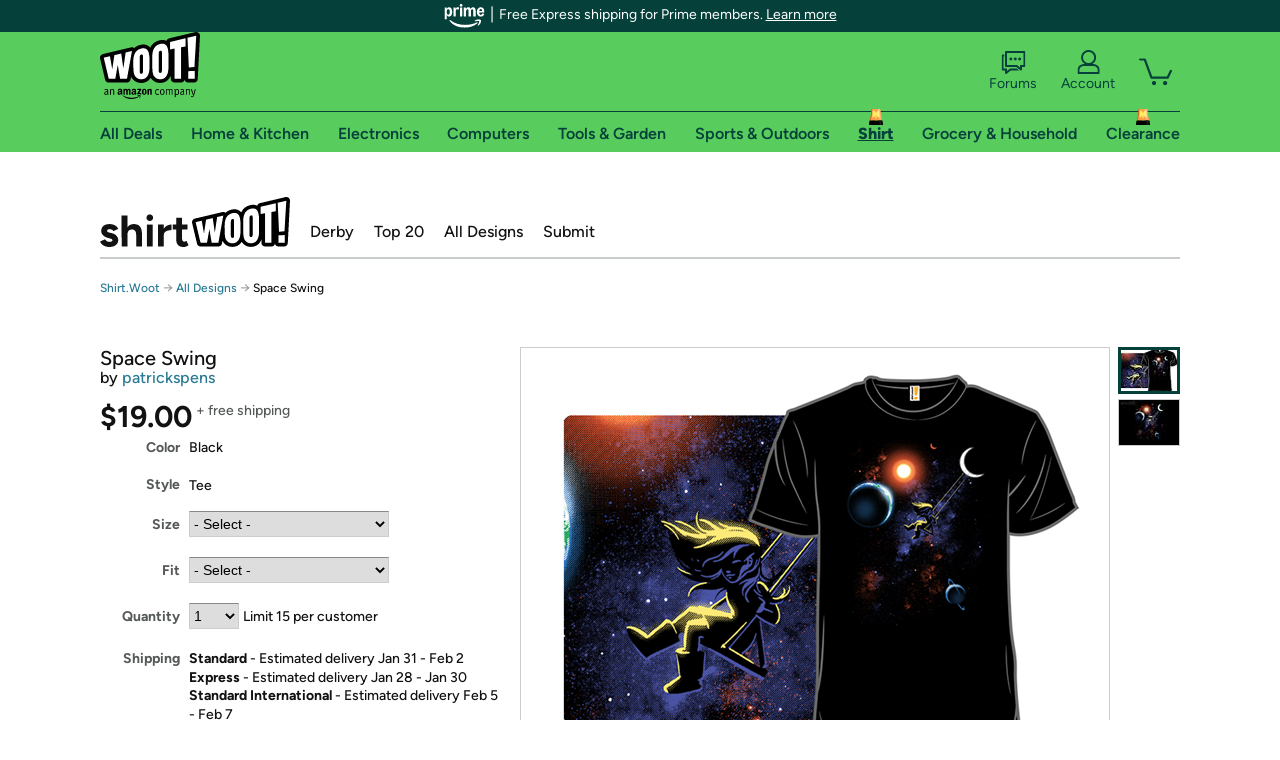

--- FILE ---
content_type: text/html; charset=utf-8
request_url: https://shirt.woot.com/offers/space-swing?ref=cnt_ctlg_dgn_34
body_size: 22287
content:



    <!DOCTYPE html>
    <html>
    <head>
        <!--AWS RUM-->
<script>(function (n, i, v, r, s, c, x, z) { x = window.AwsRumClient = { q: [], n: n, i: i, v: v, r: r, c: c }; window[n] = function (c, p) { x.q.push({ c: c, p: p }); }; z = document.createElement('script'); z.async = true; z.src = s; document.head.insertBefore(z, document.head.getElementsByTagName('script')[0]); })('cwr', 'f3691888-3da1-4d69-a78a-bbc88c499553', '1.0.0', 'us-east-1', 'https://client.rum.us-east-1.amazonaws.com/1.5.0/cwr.js', { guestRoleArn: "arn:aws:iam::525508281157:role/RUM-Monitor-us-east-1-525508281157-0063818041461-Unauth", identityPoolId: "us-east-1:9d0ab28f-ed32-4a67-84b0-1a981cafd7fb", endpoint: "https://dataplane.rum.us-east-1.amazonaws.com", telemetries: ["performance", "errors", "http"], allowCookies: true, enableXRay: true });</script>
<!--End AWS RUM-->

        <title>Space Swing</title>
        <link rel="icon" type="image/png" href="https://d3rqdbvvokrlbl.cloudfront.net/lib/Images/favicon/favicon-96x96.2025.png" sizes="96x96" />
<link rel="icon" type="image/svg+xml" href="https://d3rqdbvvokrlbl.cloudfront.net/lib/Images/favicon/favicon.2025.svg" />
<link rel="apple-touch-icon" sizes="180x180" href="https://d3rqdbvvokrlbl.cloudfront.net/lib/Images/favicon/apple-touch-icon.5.png" />
<meta name="apple-mobile-web-app-title" content="Woot!" />


        <link href="https://d3rqdbvvokrlbl.cloudfront.net/areas/shirt.woot/styles/shared/layout.53e626251032.less" rel="stylesheet" />
        <link href="https://shirt.woot.com/offers/space-swing"
              rel="canonical">
        
        <meta content="width=1100" name="viewport" />
        <meta name="google-site-verification" content="OvtTPma0yP_gBPm58WnY3eTo2QcEZerb24x8gTUgiZQ" />
        <script crossorigin="anonymous" src="https://d3rqdbvvokrlbl.cloudfront.net/lib/scripts/shared/jquery-modernizr.53e626251032.js"></script>

        <meta content="2026-01-22T22:31:26.1231825Z" id="timestamp">

            
    <meta property="fb:app_id" content="121800081168103" />
    <meta property="og:description" content="Space Swing" />

            <meta property="og:image" content="https://images-na.ssl-images-amazon.com/images/S/mediaservice.woot.com/36252ca1-e2f9-4eaa-8a56-14d79ffeadad._AC_SR882,441_.png" />
            <meta property="og:image" content="https://images-na.ssl-images-amazon.com/images/S/mediaservice.woot.com/d80c87e4-7a6d-4261-99da-c5eab28d62e0._AC_SR882,441_.png" />
    <meta property="og:site_name" content="Shirt.Woot" />
    <meta property="og:title" content="Space Swing - $19.00 - Free shipping" />
    <meta property="og:url" content="https://shirt.woot.com/offers/space-swing" />
    <meta property="og:type" content="product" />
        <meta property="product:price:amount" content="19.0" />
            <meta property="product:price:currency" content="USD" />
                <meta name="twitter:card" content="summary_large_image" />
        <meta name="twitter:site" content="@woot" />
            <meta name="twitter:image" content="https://images-na.ssl-images-amazon.com/images/S/mediaservice.woot.com/36252ca1-e2f9-4eaa-8a56-14d79ffeadad._AC_SR882,441_.png" />


        <script>
            var googletag = googletag || {};
            googletag.cmd = googletag.cmd || [];
            (function () {
                var gads = document.createElement("script");
                gads.async = true;
                gads.type = "text/javascript";
                var useSSL = "https:" == document.location.protocol;
                gads.src = (useSSL ? "https:" : "http:") + "//www.googletagservices.com/tag/js/gpt.js";
                var node = document.getElementsByTagName("script")[0];
                node.parentNode.insertBefore(gads, node);
            })();
        </script>

        
            <script>
        var googleDataLayer = googleDataLayer || [];
        googleDataLayer.push({
            customDimensions: {
                displayType: 'Desktop',
            },
        });
    </script>

    <!-- Google Tag Manager -->
    <script>
        (function (w, d, s, l, i) {
            w[l] = w[l] || []; w[l].push({
                'gtm.start':
                    new Date().getTime(), event: 'gtm.js'
            }); var f = d.getElementsByTagName(s)[0],
                j = d.createElement(s), dl = l != 'dataLayer' ? '&l=' + l : ''; j.async = true; j.src =
                    '//www.googletagmanager.com/gtm.js?id=' + i + dl; f.parentNode.insertBefore(j, f);
        })(window, document, 'script', 'googleDataLayer', 'GTM-KBS4QP');</script>
    <!-- End Google Tag Manager -->


        

        <!-- Optimizely -->
        <script src="https://cdn.optimizely.com/js/25069340825.js"></script>
        <!-- End Optimizely -->

        
    <link href="https://shirt.woot.com/offers/space-swing" rel="canonical" />
    <link href="https://d3rqdbvvokrlbl.cloudfront.net/styles/offers/detail.53e626251032.less" rel="stylesheet" />


    <script>
        var offerPurchaseLimit = 15;
        var offerAvailableQuantity = 15;
        var offerItems = [{"Id":"aef561b9-62ef-4136-84a8-e05f953c4029","Asin":null,"AmazonPrice":null,"Attributes":[{"Key":"Size","Value":"Men\u0027s Small"},{"Key":"Fit","Value":"Classic"}],"FormattedDiscount":"","FormattedListPrice":"","FormattedSalePrice":"$19.00","FormattedWarrantyPrice":null,"Key":"Men\u0027s Small|Classic","ListPrice":0,"Quantity":15,"SalePrice":19.0,"SKU":"XQ92666d","TotalReviews":null,"WarrantyPrice":null,"WarrantyTerm":null,"WarrantyUrl":null},{"Id":"8f101835-edae-45d9-a932-95368fea3456","Asin":null,"AmazonPrice":null,"Attributes":[{"Key":"Size","Value":"Men\u0027s Medium"},{"Key":"Fit","Value":"Classic"}],"FormattedDiscount":"","FormattedListPrice":"","FormattedSalePrice":"$19.00","FormattedWarrantyPrice":null,"Key":"Men\u0027s Medium|Classic","ListPrice":0,"Quantity":15,"SalePrice":19.0,"SKU":"XQ92666e","TotalReviews":null,"WarrantyPrice":null,"WarrantyTerm":null,"WarrantyUrl":null},{"Id":"4325f2a6-16f3-4f49-b3eb-188b142ed76c","Asin":null,"AmazonPrice":null,"Attributes":[{"Key":"Size","Value":"Men\u0027s Large"},{"Key":"Fit","Value":"Classic"}],"FormattedDiscount":"","FormattedListPrice":"","FormattedSalePrice":"$19.00","FormattedWarrantyPrice":null,"Key":"Men\u0027s Large|Classic","ListPrice":0,"Quantity":15,"SalePrice":19.0,"SKU":"XQ92666f","TotalReviews":null,"WarrantyPrice":null,"WarrantyTerm":null,"WarrantyUrl":null},{"Id":"d9ff3b99-76ab-458a-ad84-0f413c6f16c9","Asin":null,"AmazonPrice":null,"Attributes":[{"Key":"Size","Value":"Men\u0027s XL"},{"Key":"Fit","Value":"Classic"}],"FormattedDiscount":"","FormattedListPrice":"","FormattedSalePrice":"$19.00","FormattedWarrantyPrice":null,"Key":"Men\u0027s XL|Classic","ListPrice":0,"Quantity":15,"SalePrice":19.0,"SKU":"XQ92666g","TotalReviews":null,"WarrantyPrice":null,"WarrantyTerm":null,"WarrantyUrl":null},{"Id":"428f9483-03cc-487a-b600-a89edab8c1d9","Asin":null,"AmazonPrice":null,"Attributes":[{"Key":"Size","Value":"Men\u0027s 2XL"},{"Key":"Fit","Value":"Classic"}],"FormattedDiscount":"","FormattedListPrice":"","FormattedSalePrice":"$19.00","FormattedWarrantyPrice":null,"Key":"Men\u0027s 2XL|Classic","ListPrice":0,"Quantity":15,"SalePrice":19.0,"SKU":"XQ92666h","TotalReviews":null,"WarrantyPrice":null,"WarrantyTerm":null,"WarrantyUrl":null},{"Id":"7bfb1c9e-442a-4b89-9de6-c1eff881918e","Asin":null,"AmazonPrice":null,"Attributes":[{"Key":"Size","Value":"Men\u0027s 3XL"},{"Key":"Fit","Value":"Classic"}],"FormattedDiscount":"","FormattedListPrice":"","FormattedSalePrice":"$19.00","FormattedWarrantyPrice":null,"Key":"Men\u0027s 3XL|Classic","ListPrice":0,"Quantity":15,"SalePrice":19.0,"SKU":"XQ92666j","TotalReviews":null,"WarrantyPrice":null,"WarrantyTerm":null,"WarrantyUrl":null},{"Id":"0ead3ae8-e9fb-478c-be2f-19b1af50b49d","Asin":null,"AmazonPrice":null,"Attributes":[{"Key":"Size","Value":"Women\u0027s Small"},{"Key":"Fit","Value":"Classic"}],"FormattedDiscount":"","FormattedListPrice":"","FormattedSalePrice":"$19.00","FormattedWarrantyPrice":null,"Key":"Women\u0027s Small|Classic","ListPrice":0,"Quantity":15,"SalePrice":19.0,"SKU":"XQ92666a","TotalReviews":null,"WarrantyPrice":null,"WarrantyTerm":null,"WarrantyUrl":null},{"Id":"3db72b5b-73e0-4876-b2b4-4032675961fe","Asin":null,"AmazonPrice":null,"Attributes":[{"Key":"Size","Value":"Women\u0027s Medium"},{"Key":"Fit","Value":"Classic"}],"FormattedDiscount":"","FormattedListPrice":"","FormattedSalePrice":"$19.00","FormattedWarrantyPrice":null,"Key":"Women\u0027s Medium|Classic","ListPrice":0,"Quantity":15,"SalePrice":19.0,"SKU":"XQ92666b","TotalReviews":null,"WarrantyPrice":null,"WarrantyTerm":null,"WarrantyUrl":null},{"Id":"9ac71daf-5586-4a3e-9f68-71744c66e0f0","Asin":null,"AmazonPrice":null,"Attributes":[{"Key":"Size","Value":"Women\u0027s Large"},{"Key":"Fit","Value":"Classic"}],"FormattedDiscount":"","FormattedListPrice":"","FormattedSalePrice":"$19.00","FormattedWarrantyPrice":null,"Key":"Women\u0027s Large|Classic","ListPrice":0,"Quantity":15,"SalePrice":19.0,"SKU":"XQ92666c","TotalReviews":null,"WarrantyPrice":null,"WarrantyTerm":null,"WarrantyUrl":null},{"Id":"ca47dd82-776a-4e31-8378-5c5a66fade99","Asin":null,"AmazonPrice":null,"Attributes":[{"Key":"Size","Value":"Women\u0027s XL"},{"Key":"Fit","Value":"Classic"}],"FormattedDiscount":"","FormattedListPrice":"","FormattedSalePrice":"$19.00","FormattedWarrantyPrice":null,"Key":"Women\u0027s XL|Classic","ListPrice":0,"Quantity":15,"SalePrice":19.0,"SKU":"XQ92666i","TotalReviews":null,"WarrantyPrice":null,"WarrantyTerm":null,"WarrantyUrl":null},{"Id":"9f4537a2-0df4-41e4-b692-6dc1d5a3aea0","Asin":null,"AmazonPrice":null,"Attributes":[{"Key":"Size","Value":"Women\u0027s 2XL"},{"Key":"Fit","Value":"Classic"}],"FormattedDiscount":"","FormattedListPrice":"","FormattedSalePrice":"$19.00","FormattedWarrantyPrice":null,"Key":"Women\u0027s 2XL|Classic","ListPrice":0,"Quantity":15,"SalePrice":19.0,"SKU":"XQ92666k","TotalReviews":null,"WarrantyPrice":null,"WarrantyTerm":null,"WarrantyUrl":null},{"Id":"0419674a-838a-4a1c-af74-50c69e359e2b","Asin":null,"AmazonPrice":null,"Attributes":[{"Key":"Size","Value":"Women\u0027s 3XL"},{"Key":"Fit","Value":"Classic"}],"FormattedDiscount":"","FormattedListPrice":"","FormattedSalePrice":"$19.00","FormattedWarrantyPrice":null,"Key":"Women\u0027s 3XL|Classic","ListPrice":0,"Quantity":15,"SalePrice":19.0,"SKU":"XQ92666l","TotalReviews":null,"WarrantyPrice":null,"WarrantyTerm":null,"WarrantyUrl":null},{"Id":"a5e4099a-d4bf-485e-8da0-90f111616d69","Asin":null,"AmazonPrice":null,"Attributes":[{"Key":"Size","Value":"Kids 2"},{"Key":"Fit","Value":"Classic"}],"FormattedDiscount":"","FormattedListPrice":"","FormattedSalePrice":"$19.00","FormattedWarrantyPrice":null,"Key":"Kids 2|Classic","ListPrice":0,"Quantity":15,"SalePrice":19.0,"SKU":"XQ92666r","TotalReviews":null,"WarrantyPrice":null,"WarrantyTerm":null,"WarrantyUrl":null},{"Id":"52e89ab0-f922-440c-adeb-5b3a254652ed","Asin":null,"AmazonPrice":null,"Attributes":[{"Key":"Size","Value":"Kids 3"},{"Key":"Fit","Value":"Classic"}],"FormattedDiscount":"","FormattedListPrice":"","FormattedSalePrice":"$19.00","FormattedWarrantyPrice":null,"Key":"Kids 3|Classic","ListPrice":0,"Quantity":15,"SalePrice":19.0,"SKU":"XQ92666s","TotalReviews":null,"WarrantyPrice":null,"WarrantyTerm":null,"WarrantyUrl":null},{"Id":"c5ee69b1-0a55-4c9e-a1b2-88c629b480b4","Asin":null,"AmazonPrice":null,"Attributes":[{"Key":"Size","Value":"Kids 4"},{"Key":"Fit","Value":"Classic"}],"FormattedDiscount":"","FormattedListPrice":"","FormattedSalePrice":"$19.00","FormattedWarrantyPrice":null,"Key":"Kids 4|Classic","ListPrice":0,"Quantity":15,"SalePrice":19.0,"SKU":"XQ92666t","TotalReviews":null,"WarrantyPrice":null,"WarrantyTerm":null,"WarrantyUrl":null},{"Id":"5d813dd0-e8f7-4bbd-ab26-e00b2c2d3c2d","Asin":null,"AmazonPrice":null,"Attributes":[{"Key":"Size","Value":"Kids 6"},{"Key":"Fit","Value":"Classic"}],"FormattedDiscount":"","FormattedListPrice":"","FormattedSalePrice":"$19.00","FormattedWarrantyPrice":null,"Key":"Kids 6|Classic","ListPrice":0,"Quantity":15,"SalePrice":19.0,"SKU":"XQ92666v","TotalReviews":null,"WarrantyPrice":null,"WarrantyTerm":null,"WarrantyUrl":null},{"Id":"06030505-1fd0-48bb-b9da-448794b5e31f","Asin":null,"AmazonPrice":null,"Attributes":[{"Key":"Size","Value":"Kids 8"},{"Key":"Fit","Value":"Classic"}],"FormattedDiscount":"","FormattedListPrice":"","FormattedSalePrice":"$19.00","FormattedWarrantyPrice":null,"Key":"Kids 8|Classic","ListPrice":0,"Quantity":15,"SalePrice":19.0,"SKU":"XQ92666w","TotalReviews":null,"WarrantyPrice":null,"WarrantyTerm":null,"WarrantyUrl":null},{"Id":"b618b875-004f-47e0-879c-b737065c95eb","Asin":null,"AmazonPrice":null,"Attributes":[{"Key":"Size","Value":"Kids 10"},{"Key":"Fit","Value":"Classic"}],"FormattedDiscount":"","FormattedListPrice":"","FormattedSalePrice":"$19.00","FormattedWarrantyPrice":null,"Key":"Kids 10|Classic","ListPrice":0,"Quantity":15,"SalePrice":19.0,"SKU":"XQ92666x","TotalReviews":null,"WarrantyPrice":null,"WarrantyTerm":null,"WarrantyUrl":null},{"Id":"75250ec0-c516-4881-bab5-352fc1fad1c4","Asin":null,"AmazonPrice":null,"Attributes":[{"Key":"Size","Value":"Kids 12"},{"Key":"Fit","Value":"Classic"}],"FormattedDiscount":"","FormattedListPrice":"","FormattedSalePrice":"$19.00","FormattedWarrantyPrice":null,"Key":"Kids 12|Classic","ListPrice":0,"Quantity":15,"SalePrice":19.0,"SKU":"XQ92666y","TotalReviews":null,"WarrantyPrice":null,"WarrantyTerm":null,"WarrantyUrl":null},{"Id":"aab12a43-7c27-4457-aaf0-1a278ac5b175","Asin":null,"AmazonPrice":null,"Attributes":[{"Key":"Size","Value":"Men\u0027s Small"},{"Key":"Fit","Value":"Fitted"}],"FormattedDiscount":"","FormattedListPrice":"","FormattedSalePrice":"$19.00","FormattedWarrantyPrice":null,"Key":"Men\u0027s Small|Fitted","ListPrice":0,"Quantity":0,"SalePrice":19.0,"SKU":"XQJ2666d","TotalReviews":null,"WarrantyPrice":null,"WarrantyTerm":null,"WarrantyUrl":null},{"Id":"3d1716fd-54ca-435a-8f2d-e3b4cd052c42","Asin":null,"AmazonPrice":null,"Attributes":[{"Key":"Size","Value":"Men\u0027s Medium"},{"Key":"Fit","Value":"Fitted"}],"FormattedDiscount":"","FormattedListPrice":"","FormattedSalePrice":"$19.00","FormattedWarrantyPrice":null,"Key":"Men\u0027s Medium|Fitted","ListPrice":0,"Quantity":0,"SalePrice":19.0,"SKU":"XQJ2666e","TotalReviews":null,"WarrantyPrice":null,"WarrantyTerm":null,"WarrantyUrl":null},{"Id":"58273ac3-8434-4cf2-906c-f905f2a96028","Asin":null,"AmazonPrice":null,"Attributes":[{"Key":"Size","Value":"Men\u0027s Large"},{"Key":"Fit","Value":"Fitted"}],"FormattedDiscount":"","FormattedListPrice":"","FormattedSalePrice":"$19.00","FormattedWarrantyPrice":null,"Key":"Men\u0027s Large|Fitted","ListPrice":0,"Quantity":0,"SalePrice":19.0,"SKU":"XQJ2666f","TotalReviews":null,"WarrantyPrice":null,"WarrantyTerm":null,"WarrantyUrl":null},{"Id":"e0dfb58f-880e-4c4c-979a-79c250be6686","Asin":null,"AmazonPrice":null,"Attributes":[{"Key":"Size","Value":"Men\u0027s XL"},{"Key":"Fit","Value":"Fitted"}],"FormattedDiscount":"","FormattedListPrice":"","FormattedSalePrice":"$19.00","FormattedWarrantyPrice":null,"Key":"Men\u0027s XL|Fitted","ListPrice":0,"Quantity":0,"SalePrice":19.0,"SKU":"XQJ2666g","TotalReviews":null,"WarrantyPrice":null,"WarrantyTerm":null,"WarrantyUrl":null},{"Id":"3413b075-372c-4745-8d7e-044beffda207","Asin":null,"AmazonPrice":null,"Attributes":[{"Key":"Size","Value":"Men\u0027s 2XL"},{"Key":"Fit","Value":"Fitted"}],"FormattedDiscount":"","FormattedListPrice":"","FormattedSalePrice":"$19.00","FormattedWarrantyPrice":null,"Key":"Men\u0027s 2XL|Fitted","ListPrice":0,"Quantity":0,"SalePrice":19.0,"SKU":"XQJ2666h","TotalReviews":null,"WarrantyPrice":null,"WarrantyTerm":null,"WarrantyUrl":null},{"Id":"5ee529cb-bd61-4099-9235-456c77b1e779","Asin":null,"AmazonPrice":null,"Attributes":[{"Key":"Size","Value":"Men\u0027s 3XL"},{"Key":"Fit","Value":"Fitted"}],"FormattedDiscount":"","FormattedListPrice":"","FormattedSalePrice":"$19.00","FormattedWarrantyPrice":null,"Key":"Men\u0027s 3XL|Fitted","ListPrice":0,"Quantity":0,"SalePrice":19.0,"SKU":"XQJ2666j","TotalReviews":null,"WarrantyPrice":null,"WarrantyTerm":null,"WarrantyUrl":null},{"Id":"02d59e5e-d4a2-4248-acb6-4708c6999a48","Asin":null,"AmazonPrice":null,"Attributes":[{"Key":"Size","Value":"Women\u0027s Small"},{"Key":"Fit","Value":"Fitted"}],"FormattedDiscount":"","FormattedListPrice":"","FormattedSalePrice":"$19.00","FormattedWarrantyPrice":null,"Key":"Women\u0027s Small|Fitted","ListPrice":0,"Quantity":0,"SalePrice":19.0,"SKU":"XQJ2666a","TotalReviews":null,"WarrantyPrice":null,"WarrantyTerm":null,"WarrantyUrl":null},{"Id":"bbd468a6-b230-4f43-b2c2-28bf6287275d","Asin":null,"AmazonPrice":null,"Attributes":[{"Key":"Size","Value":"Women\u0027s Medium"},{"Key":"Fit","Value":"Fitted"}],"FormattedDiscount":"","FormattedListPrice":"","FormattedSalePrice":"$19.00","FormattedWarrantyPrice":null,"Key":"Women\u0027s Medium|Fitted","ListPrice":0,"Quantity":0,"SalePrice":19.0,"SKU":"XQJ2666b","TotalReviews":null,"WarrantyPrice":null,"WarrantyTerm":null,"WarrantyUrl":null},{"Id":"5b3b1c09-df66-4e8d-8413-57b3d5f5cde1","Asin":null,"AmazonPrice":null,"Attributes":[{"Key":"Size","Value":"Women\u0027s Large"},{"Key":"Fit","Value":"Fitted"}],"FormattedDiscount":"","FormattedListPrice":"","FormattedSalePrice":"$19.00","FormattedWarrantyPrice":null,"Key":"Women\u0027s Large|Fitted","ListPrice":0,"Quantity":0,"SalePrice":19.0,"SKU":"XQJ2666c","TotalReviews":null,"WarrantyPrice":null,"WarrantyTerm":null,"WarrantyUrl":null},{"Id":"4abac357-fc0d-4ee4-a8bd-d24d34b520b2","Asin":null,"AmazonPrice":null,"Attributes":[{"Key":"Size","Value":"Women\u0027s XL"},{"Key":"Fit","Value":"Fitted"}],"FormattedDiscount":"","FormattedListPrice":"","FormattedSalePrice":"$19.00","FormattedWarrantyPrice":null,"Key":"Women\u0027s XL|Fitted","ListPrice":0,"Quantity":0,"SalePrice":19.0,"SKU":"XQJ2666i","TotalReviews":null,"WarrantyPrice":null,"WarrantyTerm":null,"WarrantyUrl":null},{"Id":"e397a589-787b-4aff-bea4-2439566f9866","Asin":null,"AmazonPrice":null,"Attributes":[{"Key":"Size","Value":"Women\u0027s 2XL"},{"Key":"Fit","Value":"Fitted"}],"FormattedDiscount":"","FormattedListPrice":"","FormattedSalePrice":"$19.00","FormattedWarrantyPrice":null,"Key":"Women\u0027s 2XL|Fitted","ListPrice":0,"Quantity":0,"SalePrice":19.0,"SKU":"XQJ2666k","TotalReviews":null,"WarrantyPrice":null,"WarrantyTerm":null,"WarrantyUrl":null},{"Id":"12fa50fe-28f9-42e4-babe-4668f8418f76","Asin":null,"AmazonPrice":null,"Attributes":[{"Key":"Size","Value":"Kids 2"},{"Key":"Fit","Value":"Fitted"}],"FormattedDiscount":"","FormattedListPrice":"","FormattedSalePrice":"$19.00","FormattedWarrantyPrice":null,"Key":"Kids 2|Fitted","ListPrice":0,"Quantity":0,"SalePrice":19.0,"SKU":"XQJ2666r","TotalReviews":null,"WarrantyPrice":null,"WarrantyTerm":null,"WarrantyUrl":null},{"Id":"352c9329-8185-408b-9dfc-700f746b7c98","Asin":null,"AmazonPrice":null,"Attributes":[{"Key":"Size","Value":"Kids 3"},{"Key":"Fit","Value":"Fitted"}],"FormattedDiscount":"","FormattedListPrice":"","FormattedSalePrice":"$19.00","FormattedWarrantyPrice":null,"Key":"Kids 3|Fitted","ListPrice":0,"Quantity":0,"SalePrice":19.0,"SKU":"XQJ2666s","TotalReviews":null,"WarrantyPrice":null,"WarrantyTerm":null,"WarrantyUrl":null},{"Id":"03a7bc5d-da15-449c-85e1-1ee1cb359be8","Asin":null,"AmazonPrice":null,"Attributes":[{"Key":"Size","Value":"Kids 4"},{"Key":"Fit","Value":"Fitted"}],"FormattedDiscount":"","FormattedListPrice":"","FormattedSalePrice":"$19.00","FormattedWarrantyPrice":null,"Key":"Kids 4|Fitted","ListPrice":0,"Quantity":0,"SalePrice":19.0,"SKU":"XQJ2666t","TotalReviews":null,"WarrantyPrice":null,"WarrantyTerm":null,"WarrantyUrl":null},{"Id":"bc6b1d3c-e1c6-4bd1-90aa-9dacdab549e0","Asin":null,"AmazonPrice":null,"Attributes":[{"Key":"Size","Value":"Kids 6"},{"Key":"Fit","Value":"Fitted"}],"FormattedDiscount":"","FormattedListPrice":"","FormattedSalePrice":"$19.00","FormattedWarrantyPrice":null,"Key":"Kids 6|Fitted","ListPrice":0,"Quantity":0,"SalePrice":19.0,"SKU":"XQJ2666v","TotalReviews":null,"WarrantyPrice":null,"WarrantyTerm":null,"WarrantyUrl":null},{"Id":"3e57951f-0ae6-473e-a3cc-2f6892a823db","Asin":null,"AmazonPrice":null,"Attributes":[{"Key":"Size","Value":"Kids 8"},{"Key":"Fit","Value":"Fitted"}],"FormattedDiscount":"","FormattedListPrice":"","FormattedSalePrice":"$19.00","FormattedWarrantyPrice":null,"Key":"Kids 8|Fitted","ListPrice":0,"Quantity":0,"SalePrice":19.0,"SKU":"XQJ2666w","TotalReviews":null,"WarrantyPrice":null,"WarrantyTerm":null,"WarrantyUrl":null},{"Id":"1433a9fc-f69f-4f40-a7b2-03e43d550124","Asin":null,"AmazonPrice":null,"Attributes":[{"Key":"Size","Value":"Kids 10"},{"Key":"Fit","Value":"Fitted"}],"FormattedDiscount":"","FormattedListPrice":"","FormattedSalePrice":"$19.00","FormattedWarrantyPrice":null,"Key":"Kids 10|Fitted","ListPrice":0,"Quantity":0,"SalePrice":19.0,"SKU":"XQJ2666x","TotalReviews":null,"WarrantyPrice":null,"WarrantyTerm":null,"WarrantyUrl":null},{"Id":"9d8ecae8-b7a4-46f7-841c-87cd697f0c3e","Asin":null,"AmazonPrice":null,"Attributes":[{"Key":"Size","Value":"Kids 12"},{"Key":"Fit","Value":"Fitted"}],"FormattedDiscount":"","FormattedListPrice":"","FormattedSalePrice":"$19.00","FormattedWarrantyPrice":null,"Key":"Kids 12|Fitted","ListPrice":0,"Quantity":0,"SalePrice":19.0,"SKU":"XQJ2666y","TotalReviews":null,"WarrantyPrice":null,"WarrantyTerm":null,"WarrantyUrl":null}];
        var usePriceUpdate = false;
        var eventType = "CatalogEvent";
        var eventId = "493a1362-ea07-49f5-a89c-2716011bfef3";
        var offerId = "60bd9ed6-19f4-4a83-aa11-00e72711d895";
        var offerTitle = "Space Swing";
    </script>


<!-- Longitude Advertisement -->
        <script>
            window.addEventListener("load", function () {
                var s = document.createElement('script');
                s.type = 'text/javascript';
                s.async = true;
                s.src = 'https://lngtd.com/woot.js';
                var h = document.getElementsByTagName('head')[0];
                h.append(s);
            });
        </script>
<!-- End Longitude Advertisement -->

        <style> </style > <script> $(function(){
if (document.location.href.indexOf('woot.com/offers/') < 0) {
    return;
}

var $linksWithWrongUrl = $('a[href="https://admin.woot.com/warranty"]');
if ($linksWithWrongUrl.length === 0) {
    return;
}
$linksWithWrongUrl.attr('href', document.location.origin + '/warranty');
}) </script> <style > </style><style></style >
<script>
$(document).ready(function () { 
$('p, h1, h2, h3, a').filter(':contains("Woot Inc"), :contains("Woot, Inc")').each(function(){$(this).text($(this).text().replace(/Woot,? Inc\.?/g,"Woot LLC")); });
});
</script>
<style ></style>

    </head>

    <body>
        

    <!-- Google Tag Manager (noscript) -->
        <noscript><iframe src="//www.googletagmanager.com/ns.html?id=GTM-KBS4QP"
        height="0" width="0" style="display:none;visibility:hidden" sandbox=""></iframe></noscript>
    <!-- End Google Tag Manager (noscript) -->


        
        <div id="header-container">
            
    
<div class="prime-header global-prime-header" data-test-ui="prime-logo-header">
    <img src="https://d3rqdbvvokrlbl.cloudfront.net/images/prime/prime-logo.svg" class="prime-logo-icon" alt="Logo of Amazon Prime" />
        <span>Free Express shipping for Prime members. <a href="#" data-test-ui="prime-header-click">Learn more</a></span>
</div>



<section id="prime-modal" data-test-ui="prime-header-open">
    <a href="#" class="close" aria-label="Close" data-test-ui="prime-header-close">X</a>
    <header data-test-ui="prime-header-title">
        <div class="prime-logo"><img src="https://d3rqdbvvokrlbl.cloudfront.net/lib/images/shared/amazon-prime.svg" /></div>
        <h1>Free shipping for Prime members on Woot!</h1>
    </header>
    <div data-test-ui="prime-header-content">
        <p>Woot! customers who are Amazon Prime members can enjoy special shipping benefits on Woot!, including:</p>
        <ul>
            <li>Free Standard shipping on Woot! orders</li>
            <li>Free Express shipping on Shirt.Woot orders</li>
        </ul>
        <p>Amazon Prime membership required. See individual offer pages for shipping details and restrictions. Not valid for international shipping addresses.</p>

            <div class="login-with-amazon" data-test-ui="prime-header-lwa">
                <p>Get started by logging in with Amazon or try a 30-day free trial of Amazon Prime<sup>*</sup></p>
                <a href="https://account.woot.com/Reauthenticate?openLwaModal=True&amp;ref=cnt_prime_lwa" class="auth-lwa-button">Login with Amazon</a>
                <a href=https://www.amazon.com/tryprimefree?ref_=assoc_tag_ph_1427739975520&amp;_encoding=UTF8&amp;camp=1789&amp;creative=9325&amp;linkCode=pf4&amp;tag=woot034-20&amp;linkId=1ec97244b92d7ba41db6dbde37269e59 target="_blank" class="prime-trial-flat-button">Try a 30-day free trial of Amazon Prime</a>
                <p class="re-login"><sup>*</sup>Re-login required on Woot! for benefits to take effect</p>
            </div>
    </div>
</section>



            



<a class="amazon-ingress" href="#" data-test-ui="amazon-ingress"><div class="arrow"></div>Back to Amazon.com</a>

<header id="global-header">
    <div class="header-container">
        <nav class="actions">
            <div class="logo-container">
                <a class="logo-container"     href="https://www.woot.com/?ref=w_ngh_w_2#ref=shirt.woot.com/header/tab@1.10-woot" data-ref-tag="w_ngh_w_2"
>
                    <img src="https://d3rqdbvvokrlbl.cloudfront.net/lib/images/sites/header/woot-logo.svg" alt="W-O-O-T exclamation. Woooot! an Amazon company." />
                </a>
            </div>
            <div class="actions-list-container menu-items-container">
                <div class="action-box">
                    <ul class="actions-list">
                        <li>
                            <a href="https://forums.woot.com/" class="forums">
                                <svg width="25" height="24" viewBox="0 0 25 24" fill="none"
    xmlns="http://www.w3.org/2000/svg">
    <g clip-path="url(#clip0_503_10326)">
        <g clip-path="url(#clip1_503_10326)">
            <path d="M24.21 1.29C24.03 1.11 23.78 1 23.52 1H5.02004C4.76004 1 4.51004 1.1 4.33004 1.29C4.15004 1.47 4.04004 1.72 4.04004 1.98V15.95C4.04004 16.21 4.14004 16.46 4.33004 16.64C4.52004 16.82 4.76004 16.93 5.02004 16.93H15.21L19.33 20.29C19.62 20.53 20.03 20.58 20.37 20.42C20.71 20.26 20.93 19.91 20.93 19.54V16.93H23.54C23.8 16.93 24.05 16.83 24.23 16.64C24.41 16.46 24.52 16.21 24.52 15.95V1.98C24.52 1.72 24.42 1.47 24.23 1.29H24.21ZM19.94 14.97C19.68 14.97 19.43 15.07 19.25 15.26C19.07 15.44 18.96 15.69 18.96 15.95V17.48L16.17 15.2C16 15.06 15.78 14.98 15.55 14.98H6.00004V2.95H22.55V14.97H19.94Z" fill="#121212"/>
            <path d="M18.6499 7.5C17.8399 7.5 17.1799 8.16 17.1799 8.97C17.1799 9.78 17.8399 10.44 18.6499 10.44C19.4599 10.44 20.1199 9.78 20.1199 8.97C20.1199 8.16 19.4599 7.5 18.6499 7.5Z" fill="#121212"/>
            <path d="M14.27 7.5C13.46 7.5 12.8 8.16 12.8 8.97C12.8 9.78 13.46 10.44 14.27 10.44C15.08 10.44 15.74 9.78 15.74 8.97C15.74 8.16 15.08 7.5 14.27 7.5Z" fill="#121212"/>
            <path d="M9.90005 7.5C9.09005 7.5 8.43005 8.16 8.43005 8.97C8.43005 9.78 9.09005 10.44 9.90005 10.44C10.7101 10.44 11.3701 9.78 11.3701 8.97C11.3701 8.16 10.7101 7.5 9.90005 7.5Z" fill="#121212"/>
            <path d="M15.69 18.49H9.45C9.22 18.49 9.01 18.57 8.83 18.71L6.04 20.99V19.46C6.04 19.2 5.94 18.95 5.75 18.77C5.56 18.59 5.32 18.48 5.06 18.48H2.45V6.41997H3.16V4.46997H1.48C1.22 4.46997 0.97 4.56997 0.79 4.75997C0.61 4.93997 0.5 5.18997 0.5 5.44997V19.46C0.5 19.72 0.6 19.97 0.79 20.15C0.97 20.33 1.22 20.44 1.48 20.44H4.09V23.05C4.09 23.43 4.31 23.77 4.65 23.93C4.99 24.09 5.39 24.04 5.69 23.8L9.81 20.44H18.08L15.7 18.49H15.69Z" fill="#121212"/>
        </g>
    </g>
    <g transform="translate(25,0)" clip-path="url(#clip0_504_10390)">
        <g clip-path="url(#clip1_504_10390)">
            <path d="M24.21 1.29C24.03 1.11 23.78 1 23.52 1H5.02004C4.76004 1 4.51004 1.1 4.33004 1.29C4.15004 1.47 4.04004 1.72 4.04004 1.98V15.95C4.04004 16.21 4.14004 16.46 4.33004 16.64C4.51004 16.82 4.76004 16.93 5.02004 16.93H15.21L19.33 20.29C19.62 20.53 20.03 20.58 20.37 20.42C20.71 20.26 20.93 19.91 20.93 19.54V16.93H23.54C23.8 16.93 24.05 16.83 24.23 16.64C24.41 16.45 24.52 16.21 24.52 15.95V1.98C24.52 1.72 24.42 1.47 24.23 1.29H24.21ZM9.90004 10.43C9.09004 10.43 8.43004 9.77 8.43004 8.96C8.43004 8.15 9.09004 7.49 9.90004 7.49C10.71 7.49 11.37 8.15 11.37 8.96C11.37 9.77 10.71 10.43 9.90004 10.43ZM14.27 10.43C13.46 10.43 12.8 9.77 12.8 8.96C12.8 8.15 13.46 7.49 14.27 7.49C15.08 7.49 15.74 8.15 15.74 8.96C15.74 9.77 15.08 10.43 14.27 10.43ZM18.65 10.43C17.84 10.43 17.18 9.77 17.18 8.96C17.18 8.15 17.84 7.49 18.65 7.49C19.46 7.49 20.12 8.15 20.12 8.96C20.12 9.77 19.46 10.43 18.65 10.43Z" fill="#121212"/>
            <path d="M15.69 18.49H9.45C9.22 18.49 9.01 18.57 8.83 18.71L6.04 20.99V19.46C6.04 19.2 5.94 18.95 5.75 18.77C5.56 18.59 5.32 18.48 5.06 18.48H2.45V6.41997H3.16V4.46997H1.48C1.22 4.46997 0.97 4.56997 0.79 4.75997C0.61 4.93997 0.5 5.18997 0.5 5.44997V19.46C0.5 19.72 0.6 19.97 0.79 20.15C0.97 20.33 1.22 20.44 1.48 20.44H4.09V23.05C4.09 23.43 4.31 23.77 4.65 23.93C4.99 24.09 5.39 24.04 5.69 23.8L9.81 20.44H18.08L15.7 18.49H15.69Z" fill="#121212"/>
        </g>
    </g>
    <defs>
        <clipPath id="clip0_503_10326">
            <rect width="24" height="24" fill="white" transform="translate(0.5)"/>
        </clipPath>
        <clipPath id="clip1_503_10326">
            <rect width="24" height="23.02" fill="white" transform="translate(0.5 1)"/>
        </clipPath>
        <clipPath id="clip0_504_10390">
            <rect width="24" height="24" fill="white" transform="translate(0.5)"/>
        </clipPath>
        <clipPath id="clip1_504_10390">
            <rect width="24" height="23.02" fill="white" transform="translate(0.5 1)"/>
        </clipPath>
    </defs>
</svg>

                                Forums
                            </a>
                        </li>
                        <li>
<div id="account" class="logged-out">
    <div id="welcome" data-header-ref="ngh">
            <div class="shows-user-drop">
                <a class="signin account">
                    <svg width="25" height="24" viewBox="0 0 25 24" fill="none"
    xmlns="http://www.w3.org/2000/svg">
    <g clip-path="url(#clip0_503_10282)">
        <path d="M21.78 15.72C20.62 14.69 19.04 14.07 17.31 14.07H16.25C18.55 12.79 20.11 10.33 20.11 7.51C20.11 3.36 16.75 0 12.6 0C8.45 0 5.08 3.36 5.08 7.51C5.08 10.33 6.64 12.79 8.94 14.07H7.88C6.15 14.07 4.57 14.69 3.41 15.72C2.25 16.75 1.5 18.22 1.5 19.85V23C1.5 23.25 1.6 23.51 1.79 23.69C1.97 23.87 2.22 23.98 2.48 23.98H22.71C22.97 23.98 23.22 23.88 23.4 23.69C23.58 23.51 23.69 23.26 23.69 23V19.85C23.69 18.22 22.94 16.75 21.78 15.73V15.72ZM8.67 11.44C7.66 10.43 7.04 9.05 7.04 7.51C7.04 5.97 7.66 4.59 8.67 3.58C9.68 2.57 11.06 1.95 12.6 1.95C14.14 1.95 15.52 2.57 16.53 3.58C17.54 4.59 18.16 5.97 18.16 7.51C18.16 9.05 17.54 10.43 16.53 11.44C15.52 12.45 14.14 13.07 12.6 13.07C11.06 13.07 9.68 12.45 8.67 11.44ZM21.73 22.02H3.45V19.85C3.45 18.83 3.91 17.9 4.7 17.19C5.49 16.48 6.62 16.03 7.87 16.03H17.29C18.55 16.03 19.67 16.48 20.46 17.19C21.25 17.9 21.71 18.83 21.71 19.85V22.02H21.73Z" fill="#121212"/>
    </g>
    <g transform="translate(25,0)" clip-path="url(#clip0_504_10402)">
        <path d="M21.78 15.72C20.62 14.69 19.04 14.07 17.31 14.07H16.25C18.55 12.79 20.11 10.33 20.11 7.51C20.11 3.36 16.75 0 12.6 0C8.45 0 5.08 3.36 5.08 7.51C5.08 10.33 6.64 12.79 8.94 14.07H7.88C6.15 14.07 4.57 14.69 3.41 15.72C2.25 16.75 1.5 18.22 1.5 19.85V23C1.5 23.25 1.6 23.51 1.79 23.69C1.97 23.87 2.22 23.98 2.48 23.98H22.71C22.97 23.98 23.22 23.88 23.4 23.69C23.58 23.51 23.69 23.26 23.69 23V19.85C23.69 18.22 22.94 16.75 21.78 15.73V15.72Z" fill="#121212"/>
    </g>
    <defs>
        <clipPath id="clip0_503_10282">
            <rect width="22.19" height="23.97" fill="white" transform="translate(1.5)"/>
        </clipPath>
        <clipPath id="clip0_504_10402">
            <rect width="22.19" height="23.97" fill="white" transform="translate(1.5)"/>
        </clipPath>
    </defs>
</svg>
                    Account
                </a>
            </div>
            <div class="acct-option-list">
                <ul>
                    <li>
                        <a class="signin">Sign in</a>
                    </li>
                    <li>
                        <a class="signup">New to Woot? - Sign up</a>
                    </li>
                    <li>
                        <a href="https://account.woot.com/?ref=ngh_act_ya_dd_so">Your Account</a>
                    </li>
                    <li>
                        <a href="https://account.woot.com/purchasehistory?ref=ngh_act_syb_so">Stuff You Bought</a>
                    </li>
                    <li>
                        <a href="https://support.woot.com/?ref=ngh_act_spt_so">Customer Service</a>
                    </li>
                    <li>
                        <a href="https://www.woot.com/feedback?ref=ngh_act_fdbk_so">Feedback</a>
                    </li>
                </ul>
            </div>
    </div>
</div>
</li>
                        <li>


<div data-minicart-hassoldoutitems="false" data-minicart-ref-tag="ngh_mc_crt" id="minicart">
        <a aria-label="Shopping Cart" class="count" href="https://www.woot.com/cart?ref=w_ngh_mc_icon#ref=shirt.woot.com/header"></a>
        <div class="loading"></div>
</div>
</li>
                    </ul>
                </div>
            </div>
        </nav>
        <nav class="categories">
                <div id="category-tab-everything-woot" class="category everything-woot retail  ">
                    <a     href="https://www.woot.com/alldeals?ref=w_ngh_et_1#ref=shirt.woot.com/header/tab@0.10-everything" data-ref-tag="w_ngh_et_1"
 class="tab"><span class="title">All Deals</span></a>



<section id="lazy-dbcddc09-39f7-45f6-be92-26430c21f2bd" class="lazy-container drop-down" data-lazy-url="https://shirt.woot.com/sites/headercategoryflyout?category=Everything.Woot&amp;tabIndex=0&amp;tabCount=10&amp;ref=w_ngh_et_1" data-lazy-target="#category-tab-everything-woot" data-lazy-trigger="mouseover touchstart">
    <span class="loading"></span>
</section>
                </div>
                <div id="category-tab-home-woot" class="category home-woot retail  ">
                    <a     href="https://www.woot.com/category/home?ref=w_ngh_hm_3#ref=shirt.woot.com/header/tab@2.10-home" data-ref-tag="w_ngh_hm_3"
 class="tab"><span class="title">Home &amp; Kitchen</span></a>



<section id="lazy-f134e724-c160-447d-a654-c53d8148b5df" class="lazy-container drop-down" data-lazy-url="https://shirt.woot.com/sites/headercategoryflyout?category=Home.Woot&amp;tabIndex=2&amp;tabCount=10&amp;ref=w_ngh_hm_3" data-lazy-target="#category-tab-home-woot" data-lazy-trigger="mouseover touchstart">
    <span class="loading"></span>
</section>
                </div>
                <div id="category-tab-electronics-woot" class="category electronics-woot retail  ">
                    <a     href="https://www.woot.com/category/electronics?ref=w_ngh_el_4#ref=shirt.woot.com/header/tab@3.10-electronics" data-ref-tag="w_ngh_el_4"
 class="tab"><span class="title">Electronics</span></a>



<section id="lazy-93bbefc8-5a56-4656-b98f-4ab2c4671e81" class="lazy-container drop-down" data-lazy-url="https://shirt.woot.com/sites/headercategoryflyout?category=Electronics.Woot&amp;tabIndex=3&amp;tabCount=10&amp;ref=w_ngh_el_4" data-lazy-target="#category-tab-electronics-woot" data-lazy-trigger="mouseover touchstart">
    <span class="loading"></span>
</section>
                </div>
                <div id="category-tab-computers-woot" class="category computers-woot retail  ">
                    <a     href="https://www.woot.com/category/computers?ref=w_ngh_cp_5#ref=shirt.woot.com/header/tab@4.10-computers" data-ref-tag="w_ngh_cp_5"
 class="tab"><span class="title">Computers</span></a>



<section id="lazy-b15b33a0-e4cd-4b01-95d9-73e428d38ddf" class="lazy-container drop-down" data-lazy-url="https://shirt.woot.com/sites/headercategoryflyout?category=Computers.Woot&amp;tabIndex=4&amp;tabCount=10&amp;ref=w_ngh_cp_5" data-lazy-target="#category-tab-computers-woot" data-lazy-trigger="mouseover touchstart">
    <span class="loading"></span>
</section>
                </div>
                <div id="category-tab-tools-woot" class="category tools-woot retail  ">
                    <a     href="https://www.woot.com/category/tools?ref=w_ngh_tg_6#ref=shirt.woot.com/header/tab@5.10-tools" data-ref-tag="w_ngh_tg_6"
 class="tab"><span class="title">Tools &amp; Garden</span></a>



<section id="lazy-468b9532-f9da-4236-a9bd-35d0bf6de201" class="lazy-container drop-down" data-lazy-url="https://shirt.woot.com/sites/headercategoryflyout?category=Tools.Woot&amp;tabIndex=5&amp;tabCount=10&amp;ref=w_ngh_tg_6" data-lazy-target="#category-tab-tools-woot" data-lazy-trigger="mouseover touchstart">
    <span class="loading"></span>
</section>
                </div>
                <div id="category-tab-sport-woot" class="category sport-woot retail  ">
                    <a     href="https://www.woot.com/category/sport?ref=w_ngh_sp_7#ref=shirt.woot.com/header/tab@6.10-sport" data-ref-tag="w_ngh_sp_7"
 class="tab"><span class="title">Sports &amp; Outdoors</span></a>



<section id="lazy-26cb4081-a2e7-4693-bfcf-cd4c3385bd30" class="lazy-container drop-down" data-lazy-url="https://shirt.woot.com/sites/headercategoryflyout?category=Sport.Woot&amp;tabIndex=6&amp;tabCount=10&amp;ref=w_ngh_sp_7" data-lazy-target="#category-tab-sport-woot" data-lazy-trigger="mouseover touchstart">
    <span class="loading"></span>
</section>
                </div>
                <div id="category-tab-shirt-woot" class="category shirt-woot retail current woot-off">
                    <a     href="https://shirt.woot.com/?ref=w_ngh_sh_8#ref=shirt.woot.com/header/tab@7.10-shirt" data-ref-tag="w_ngh_sh_8"
 class="tab"><span class="title">Shirt</span></a>



<section id="lazy-93b76e73-209e-42fa-8ecc-786a092d42dc" class="lazy-container drop-down" data-lazy-url="https://shirt.woot.com/sites/headercategoryflyout?category=Shirt.Woot&amp;tabIndex=7&amp;tabCount=10&amp;ref=w_ngh_sh_8" data-lazy-target="#category-tab-shirt-woot" data-lazy-trigger="mouseover touchstart">
    <span class="loading"></span>
</section>
                </div>
                <div id="category-tab-grocery-woot" class="category grocery-woot retail  ">
                    <a     href="https://www.woot.com/category/grocery?ref=w_ngh_gr_9#ref=shirt.woot.com/header/tab@8.10-grocery" data-ref-tag="w_ngh_gr_9"
 class="tab"><span class="title">Grocery &amp; Household</span></a>



<section id="lazy-ef99b1d7-2c1b-4528-83a9-5c42a8aa6b2f" class="lazy-container drop-down" data-lazy-url="https://shirt.woot.com/sites/headercategoryflyout?category=Grocery.Woot&amp;tabIndex=8&amp;tabCount=10&amp;ref=w_ngh_gr_9" data-lazy-target="#category-tab-grocery-woot" data-lazy-trigger="mouseover touchstart">
    <span class="loading"></span>
</section>
                </div>
                <div id="category-tab-sellout-woot" class="category sellout-woot retail  woot-off">
                    <a     href="https://www.woot.com/category/sellout?ref=w_ngh_so_10#ref=shirt.woot.com/header/tab@9.10-sellout" data-ref-tag="w_ngh_so_10"
 class="tab"><span class="title">Clearance</span></a>



<section id="lazy-b00f7e5a-3c23-496e-85ed-be1f0d99e456" class="lazy-container drop-down" data-lazy-url="https://shirt.woot.com/sites/headercategoryflyout?category=Sellout.Woot&amp;tabIndex=9&amp;tabCount=10&amp;ref=w_ngh_so_10" data-lazy-target="#category-tab-sellout-woot" data-lazy-trigger="mouseover touchstart">
    <span class="loading"></span>
</section>
                </div>
        </nav>
    </div>
</header>
        </div>
        

<header id="site-header">
    <h1><a class="logo" href="/#ref=shirt.woot.com/siteheader/logo" rel="home">Shirt.Woot</a></h1>
    <nav>
        <ul>
            <li><a class="" href="/derby?ref=w_sh_drby#ref=shirt.woot.com/siteheader/derby">Derby</a></li>
            <li><a class="" href="/top20?ref=w_sh_top20#ref=shirt.woot.com/siteheader/top20">Top 20</a></li>
            <li><a class="" href="/catalog?ref=w_sh_ctlg#ref=shirt.woot.com/siteheader/catalog">All Designs</a></li>
            <li><a class="" href="/submit?ref=w_sh_sub#ref=shirt.woot.com/siteheader/submit">Submit</a></li>
        </ul>
    </nav>
</header>


        

    <nav id="breadcrumbs" class="">
        <ol>
                <li><a href="https://shirt.woot.com/?ref=w_cnt_odet_w_crum_1">Shirt.Woot</a></li>


            <span class="arrow">&rarr;</span>
                <li><a href="https://shirt.woot.com/catalog?ref=w_cnt_odet_w_crum_2_cat">All Designs</a></li>
                <span class="arrow">&rarr;</span>
                <li>Space Swing</li>
                    </ol>
    </nav>

        






<div id="content" class="catalog" data-amazon-lightbox="">
    <section id="basics">
                <section id="product-info">
            <article id="description" class="">
                <div id="quantity-alert" class="alert-box error" style="display: none;"><span>Hey, you can only buy 15 of these.</span><br />Leave some for the rest of us!<br /><a href="https://www.woot.com/cart">Update the quantity in your cart.</a></div>
                <div id="attribute-alerts">
                </div>
                                <div id="attribute-selector">
                    <header>
                        <h1>Space Swing</h1>
                                <h2>by <a href="/catalog?q=%40patrickspens">patrickspens</a></h2>
                    </header>

                        <div class="price-exact" >
                            <span class="price">$19.00</span>

                                <span class="shipping">+ free shipping</span>
                        </div>



                    <div class="attributes">
                            <div class="attribute global static color">
                                <label for="attr-color">Color</label>
                                <span id="attr-color" class="black">Black</span>
                            </div>
                            <div class="attribute global static style">
                                <label for="attr-style">Style</label>
                                <span id="attr-style" class="tee">Tee</span>
                            </div>
                                                    <div class="item-attributes">
                                    <div class="attribute">
                                        <label for="attr-size">Size</label>
                                        
                                        <select  id="attr-size" name="Size">
                                            <option value="none">- Select -</option>
                                                <option value="Men&#39;s Small">Men&#39;s Small</option>
                                                <option value="Men&#39;s Medium">Men&#39;s Medium</option>
                                                <option value="Men&#39;s Large">Men&#39;s Large</option>
                                                <option value="Men&#39;s XL">Men&#39;s XL</option>
                                                <option value="Men&#39;s 2XL">Men&#39;s 2XL</option>
                                                <option value="Men&#39;s 3XL">Men&#39;s 3XL</option>
                                                <option value="Women&#39;s Small">Women&#39;s Small</option>
                                                <option value="Women&#39;s Medium">Women&#39;s Medium</option>
                                                <option value="Women&#39;s Large">Women&#39;s Large</option>
                                                <option value="Women&#39;s XL">Women&#39;s XL</option>
                                                <option value="Women&#39;s 2XL">Women&#39;s 2XL</option>
                                                <option value="Women&#39;s 3XL">Women&#39;s 3XL</option>
                                                <option value="Kids 2">Kids 2</option>
                                                <option value="Kids 3">Kids 3</option>
                                                <option value="Kids 4">Kids 4</option>
                                                <option value="Kids 6">Kids 6</option>
                                                <option value="Kids 8">Kids 8</option>
                                                <option value="Kids 10">Kids 10</option>
                                                <option value="Kids 12">Kids 12</option>
                                        </select>
                                    </div>
                                    <div class="attribute">
                                        <label for="attr-fit">Fit</label>
                                        
                                        <select  id="attr-fit" name="Fit">
                                            <option value="none">- Select -</option>
                                                <option value="Classic">Classic</option>
                                                <option value="Fitted">Fitted</option>
                                        </select>
                                    </div>
                            </div>
                        <div class="item-details"></div>
                        <div class="attribute global quantity">
                            <label for="attr-quantity">Quantity</label>
                            <select  id="attr-quantity" name="Quantity">
                                    <option  value="1">1</option>
                                    <option  value="2">2</option>
                                    <option  value="3">3</option>
                                    <option  value="4">4</option>
                                    <option  value="5">5</option>
                                    <option  value="6">6</option>
                                    <option  value="7">7</option>
                                    <option  value="8">8</option>
                                    <option  value="9">9</option>
                                    <option  value="10">10</option>
                                    <option  value="11">11</option>
                                    <option  value="12">12</option>
                                    <option  value="13">13</option>
                                    <option  value="14">14</option>
                                    <option  value="15">15</option>
                            </select>
                            <span>Limit 15 per customer</span>
                            <p class="limited-quantity" style="display: none;">Hurry only <span class="remaining-quantity">1</span> left!</p>
                        </div>

                        
                            <div class="attribute global shipping">
                                <label for="attr-shipping" data-tooltip="">
                                    <span>Shipping</span>
                                </label>
                                <ul id="attr-shipping">
                                                                                <li>
                                                <span class="shipping-method " + standard>Standard</span>

                                                    <span>
                                                        - Estimated delivery
                                                        Jan 31 -
                                                        Feb 2
                                                    </span>
                                            </li>
                                            <li>
                                                <span class="shipping-method " + express>Express</span>

                                                    <span>
                                                        - Estimated delivery
                                                        Jan 28 -
                                                        Jan 30
                                                    </span>
                                            </li>
                                            <li>
                                                <span class="shipping-method " + standard international>Standard International</span>

                                                    <span>
                                                        - Estimated delivery
                                                        Feb 5 -
                                                        Feb 7
                                                    </span>
                                            </li>
                                                                            <li>

<div class="prime-shipping-container" data-test-ui="prime-offer-shipping">
    Free Express shipping for Prime members
</div>
</li>
                                </ul>
                            </div>
                                            </div>

                    <div class="checkout-button-message-container">
                                    <a class="primary-button offer-detail add-to-cart    " data-fba-offer=0 href="?ref=w_cnt_odet_add#" data-base-href="https://wantone.woot.com/">Add to cart</a>

                                                    <p>Want more great deals? <a href="https://account.woot.com/welcome?ap=signup&amp;returnUrl=https://shirt.woot.com/offers/space-swing?ref=w_cnt_odet_ddsu#signup" class="want-more-deals-text">Sign up for our Daily Digest emails!</a></p>
                    </div>
                </div>
                
            </article>
            <article id="write-up">
                    <header>
                        <h1></h1>
                    </header>
                        <p class="teaser"></p>
                        <p><a class="back-to-top" href="#">Back to top</a></p>
            </article>
        </section>

            <section id="advertisement-detail1">
                
    <aside class="advertisement" style="text-align: center">
            <div class="Medium Rectangle" id="cdm-zone-02"></div>
            <div class="advertisement-text">Advertisement</div>
            <footer>
            </footer>
    </aside>

            </section>
    </section>
    <section id="more-info">
        <div id="gallery">
            
                <div class="photo fullsize-0 current no-zoom" data-zoom-height="576" data-zoom-url="https://d3gqasl9vmjfd8.cloudfront.net/a8c290dd-5729-4e4d-96c4-a9fd1fba57cf.png" data-zoom-width="768">
                    <img src="https://d3gqasl9vmjfd8.cloudfront.net/36252ca1-e2f9-4eaa-8a56-14d79ffeadad.png" height="441" />
                </div>
                <div class="photo fullsize-1  zoom" data-zoom-height="882" data-zoom-url="https://d3gqasl9vmjfd8.cloudfront.net/d84ca5c6-1f29-4956-94d4-cb862eefc674.png" data-zoom-width="1176">
                    <img src="https://d3gqasl9vmjfd8.cloudfront.net/d80c87e4-7a6d-4261-99da-c5eab28d62e0.png" height="441" />
                </div>
            <div id="gallery-zoom"></div>

            <nav>
                <div class="thumbnail-container ">
                    <ul>

                            <li class="current">
                                <a href="?ref=w_cnt_odet_pic_1#fullsize-0" data-thumbnails-ref-tag="w_cnt_odet_pic_1">
                                    <img src="https://images-na.ssl-images-amazon.com/images/S/mediaservice.woot.com/36252ca1-e2f9-4eaa-8a56-14d79ffeadad._AC_SR60,45_.png" />
                                    <div class="inner-border"></div>
                                </a>
                            </li>
                            <li class="">
                                <a href="?ref=w_cnt_odet_pic_2#fullsize-1" data-thumbnails-ref-tag="w_cnt_odet_pic_2">
                                    <img src="https://images-na.ssl-images-amazon.com/images/S/mediaservice.woot.com/d80c87e4-7a6d-4261-99da-c5eab28d62e0._AC_SR60,45_.png" />
                                    <div class="inner-border"></div>
                                </a>
                            </li>
                    </ul>
                </div>
            </nav>
        </div>
        <section id="details" class="tab-container">
            <nav>
                <ul>
                            <li class=current><a href="#tab=features" data-click-ref-tag="w_cnt_odet_feat">Features</a></li>
                            <li ><a href="#tab=sales-stats" data-click-ref-tag="w_cnt_odet_stat">Sales Stats</a></li>

                </ul>
            </nav>
            <div class="tab-content">
                        <section id="tab-features" class="tab current">
                            <h1>Features</h1>
                            
<article class="primary-content">



<style>

    #more-info .tab-container .tab-content #tab-features .primary-content #shirt-features h2.product-header {
        margin-bottom: 0;
        font-size: 14px;
        font-weight: bold;
    }

    #features #shirt-features h2.product-header {
        margin-bottom: 0;
        margin-top: 1em;
        font-size: 20px;
        font-weight: bold;
    }
</style>

<article id="shirt-features">
    <p>Our graphic tees are made for every day that you need to get shirt done! Seriously, our t-shirts have been a graphic tee loving enthusiast's favorite since 2007. Our shirts are printed in the USA and every time you buy a shirt, one of our talented artists gets paid!</p>

    <h2 class="product-header">T-Shirts</h2>

    <p>
        For sizing info, care and fabric details
        <a class="modalPopUp sizingchart tee" href="https://shirt.woot.com/sizingchart/Tee">click here</a>.
    </p>

    <h2 class="product-header">Women’s V-Necks</h2>

    <p>
        For sizing info, care and fabric details
        <a class="modalPopUp sizingchart tee" href="https://shirt.woot.com/sizingchart/WomensVNeck">click here</a>.
    </p>

    <h2 class="product-header">Tank Tops</h2>

    <p>
        For sizing info, care and fabric details
        <a class="modalPopUp sizingchart tee" href="https://shirt.woot.com/sizingchart/TankTop">click here</a>.
    </p>

    <h2 class="product-header">Long Sleeves</h2>

    <p>
        For sizing info, care and fabric details
        <a class="modalPopUp sizingchart tee" href="https://shirt.woot.com/sizingchart/LongSleeveTee">click here</a>.
    </p>

    <h2 class="product-header">Pullover Hoodies</h2>

    <p>
        For sizing info, care and fabric details
        <a class="modalPopUp sizingchart tee" href="https://shirt.woot.com/sizingchart/PulloverHoodie">click here</a>.
    </p>

    <h2 class="product-header">Crewneck Sweatshirts</h2>

    <p>
        For sizing info, care and fabric details
        <a class="modalPopUp sizingchart tee" href="https://shirt.woot.com/sizingchart/Crewneck">click here</a>.
    </p>

    <h2 class="product-header">Zip Hoodies</h2>

    <p>
        For sizing info, care and fabric details
        <a class="modalPopUp sizingchart tee" href="https://shirt.woot.com/sizingchart/ZipHoodie">click here</a>.
    </p>

    <h2 class="product-header">Raglans</h2>

    <p>
        For sizing info, care and fabric details
        <a class="modalPopUp sizingchart tee" href="https://shirt.woot.com/sizingchart/Raglan">click here</a>.
    </p>
</article>

</article>
<div class="secondary-content">
    

    
        <aside class="sales-stats-snapshot">
            <h1><a href="#tab=sales-stats">Sales Stats Snapshot</a></h1>
            <div class="module">
                <div>
                    <h2>Quantity Breakdown</h2>
                    
<ul class="horizontal-bar-chart">
        <li>
            <span class="percentage">99%</span>
            <span class="value">bought 1</span>
            <span class="bar" style="width:99%;"></span>
        </li>
        <li>
            <span class="percentage">0%</span>
            <span class="value">bought 2</span>
            <span class="bar" style="width:0%;"></span>
        </li>
        <li>
            <span class="percentage">1%</span>
            <span class="value">bought 3 or more</span>
            <span class="bar" style="width:1%;"></span>
        </li>
</ul>
                </div>
            </div>
                <div class="module">
                    <div>
                        

<dl>
    <dt>Speed to First Woot:</dt>
    <dd>
16m 51.663s    </dd>
</dl>

                    </div>
                </div>
            <a href="#tab=sales-stats">See full sales stats</a>
        </aside>
</div>

                            <div class="specs-preview">
                                <h1>Specs</h1>
                                
                            </div>
                        </section>
                        <section id="tab-sales-stats" class="tab">
                            <h1>Sales Stats</h1>
                            <article>

        <div class="module overview">
        <div class="stat">
            <div>
                

<dl>
    <dt>Speed to First Woot:</dt>
    <dd>
16m 51.663s    </dd>
</dl>

            </div>
        </div>
            </div>


        <div class="module breakdowns">
            <div class="stat">
                <h2>
                    Purchaser Experience
                </h2>
                
<ul class="horizontal-bar-chart">
        <li>
            <span class="percentage">0%</span>
            <span class="value">first woot</span>
            <span class="bar" style="width:0%;"></span>
        </li>
        <li>
            <span class="percentage">99%</span>
            <span class="value">second woot</span>
            <span class="bar" style="width:99%;"></span>
        </li>
        <li>
            <span class="percentage">1%</span>
            <span class="value">&lt; 10 woots</span>
            <span class="bar" style="width:1%;"></span>
        </li>
        <li>
            <span class="percentage">0%</span>
            <span class="value">&lt; 25 woots</span>
            <span class="bar" style="width:0%;"></span>
        </li>
        <li>
            <span class="percentage">0%</span>
            <span class="value">≥ 25 woots</span>
            <span class="bar" style="width:0%;"></span>
        </li>
</ul>
            </div>
            <div class="stat">
                <h2>
                    Purchaser Seniority
                </h2>
                
<ul class="horizontal-bar-chart">
        <li>
            <span class="percentage">11%</span>
            <span class="value">joined today</span>
            <span class="bar" style="width:11%;"></span>
        </li>
        <li>
            <span class="percentage">1%</span>
            <span class="value">one week old</span>
            <span class="bar" style="width:1%;"></span>
        </li>
        <li>
            <span class="percentage">2%</span>
            <span class="value">one month old</span>
            <span class="bar" style="width:2%;"></span>
        </li>
        <li>
            <span class="percentage">10%</span>
            <span class="value">one year old</span>
            <span class="bar" style="width:10%;"></span>
        </li>
        <li>
            <span class="percentage">76%</span>
            <span class="value">&gt; one year old</span>
            <span class="bar" style="width:76%;"></span>
        </li>
</ul>
            </div>
            <div class="stat last">
                <h2>
                    Quantity Breakdown
                </h2>
                
<ul class="horizontal-bar-chart">
        <li>
            <span class="percentage">99%</span>
            <span class="value">bought 1</span>
            <span class="bar" style="width:99%;"></span>
        </li>
        <li>
            <span class="percentage">0%</span>
            <span class="value">bought 2</span>
            <span class="bar" style="width:0%;"></span>
        </li>
        <li>
            <span class="percentage">1%</span>
            <span class="value">bought 3 or more</span>
            <span class="bar" style="width:1%;"></span>
        </li>
</ul>
            </div>
        </div>
        <div class="module hourly">
            <div class="stat">
                <h2>
                    Percentage of Sales Per Hour
                </h2>
                <table class="vertical-bar-chart">
    <tbody>
        <tr>
                <td title="5%">
                    <div class="bar" style="height:40.9090909090909%;" title="5%"><span>5%</span></div>
                </td>
                <td title="2%">
                    <div class="bar" style="height:16.3636363636364%;" title="2%"><span>2%</span></div>
                </td>
                <td title="2%">
                    <div class="bar" style="height:16.3636363636364%;" title="2%"><span>2%</span></div>
                </td>
                <td title="1%">
                    <div class="bar" style="height:8.18181818181818%;" title="1%"><span>1%</span></div>
                </td>
                <td title="1%">
                    <div class="bar" style="height:8.18181818181818%;" title="1%"><span>1%</span></div>
                </td>
                <td title="0%">
                    <div class="bar" style="height:0%;" title="0%"><span>0%</span></div>
                </td>
                <td title="4%">
                    <div class="bar" style="height:32.7272727272727%;" title="4%"><span>4%</span></div>
                </td>
                <td title="4%">
                    <div class="bar" style="height:32.7272727272727%;" title="4%"><span>4%</span></div>
                </td>
                <td title="8%">
                    <div class="bar" style="height:65.4545454545455%;" title="8%"><span>8%</span></div>
                </td>
                <td title="11%">
                    <div class="bar" style="height:90%;" title="11%"><span>11%</span></div>
                </td>
                <td title="5%">
                    <div class="bar" style="height:40.9090909090909%;" title="5%"><span>5%</span></div>
                </td>
                <td title="8%">
                    <div class="bar" style="height:65.4545454545455%;" title="8%"><span>8%</span></div>
                </td>
                <td title="5%">
                    <div class="bar" style="height:40.9090909090909%;" title="5%"><span>5%</span></div>
                </td>
                <td title="6%">
                    <div class="bar" style="height:49.0909090909091%;" title="6%"><span>6%</span></div>
                </td>
                <td title="3%">
                    <div class="bar" style="height:24.5454545454545%;" title="3%"><span>3%</span></div>
                </td>
                <td title="3%">
                    <div class="bar" style="height:24.5454545454545%;" title="3%"><span>3%</span></div>
                </td>
                <td title="4%">
                    <div class="bar" style="height:32.7272727272727%;" title="4%"><span>4%</span></div>
                </td>
                <td title="2%">
                    <div class="bar" style="height:16.3636363636364%;" title="2%"><span>2%</span></div>
                </td>
                <td title="6%">
                    <div class="bar" style="height:49.0909090909091%;" title="6%"><span>6%</span></div>
                </td>
                <td title="4%">
                    <div class="bar" style="height:32.7272727272727%;" title="4%"><span>4%</span></div>
                </td>
                <td title="6%">
                    <div class="bar" style="height:49.0909090909091%;" title="6%"><span>6%</span></div>
                </td>
                <td title="1%">
                    <div class="bar" style="height:8.18181818181818%;" title="1%"><span>1%</span></div>
                </td>
                <td title="6%">
                    <div class="bar" style="height:49.0909090909091%;" title="6%"><span>6%</span></div>
                </td>
                <td title="2%">
                    <div class="bar" style="height:16.3636363636364%;" title="2%"><span>2%</span></div>
                </td>
        </tr>
    </tbody>
    <tfoot>
        <tr>
                <th>12</th>
                <th>1</th>
                <th>2</th>
                <th>3</th>
                <th>4</th>
                <th>5</th>
                <th>6</th>
                <th>7</th>
                <th>8</th>
                <th>9</th>
                <th>10</th>
                <th>11</th>
                <th>12</th>
                <th>1</th>
                <th>2</th>
                <th>3</th>
                <th>4</th>
                <th>5</th>
                <th>6</th>
                <th>7</th>
                <th>8</th>
                <th>9</th>
                <th>10</th>
                <th>11</th>
        </tr>
    </tfoot>
</table>
            </div>
        </div>
        <div class="module daily">
            <div class="stat">
                <h2>
                    Percentage of Sales Per Day
                </h2>
                <table class="vertical-bar-chart">
    <tbody>
        <tr>
                <td title="11%">
                    <div class="bar" style="height:38.0769230769231%;" title="11%"><span>11%</span></div>
                </td>
                <td title="11%">
                    <div class="bar" style="height:38.0769230769231%;" title="11%"><span>11%</span></div>
                </td>
                <td title="26%">
                    <div class="bar" style="height:90%;" title="26%"><span>26%</span></div>
                </td>
                <td title="15%">
                    <div class="bar" style="height:51.9230769230769%;" title="15%"><span>15%</span></div>
                </td>
                <td title="17%">
                    <div class="bar" style="height:58.8461538461538%;" title="17%"><span>17%</span></div>
                </td>
                <td title="12%">
                    <div class="bar" style="height:41.5384615384615%;" title="12%"><span>12%</span></div>
                </td>
                <td title="8%">
                    <div class="bar" style="height:27.6923076923077%;" title="8%"><span>8%</span></div>
                </td>
        </tr>
    </tbody>
    <tfoot>
        <tr>
                <th>Mon</th>
                <th>Tue</th>
                <th>Wed</th>
                <th>Thu</th>
                <th>Fri</th>
                <th>Sat</th>
                <th>Sun</th>
        </tr>
    </tfoot>
</table>
            </div>
        </div>
            <div class="module states">
                <div class="stat">
                    <h2>
                        Woots by State
                    </h2>
                    


    <script type="text/javascript" src="https://www.gstatic.com/charts/loader.js"></script>
    <div id="regions_div" style="width: 639px; height: 300px;"></div>
    <div class="map-legend"><span>zero wooters wooting</span><span class="key"></span><span>lots of wooters wooting</span></div>
    <script type="text/javascript">
        google.charts.load('current', {
            'packages': ['geochart'],
        });
        google.charts.setOnLoadCallback(drawRegionsMap);

        function drawRegionsMap() {
            var data = google.visualization.arrayToDataTable([
                ['State', 'Popularity'],
                ["AL", 44.5],["AZ", 133.0],["CA", 71.3],["CO", 42.3],["CT", 59.5],["FL", 50.9],["GA", 32.9],["IA", 69.8],["ID", 67.8],["IL", 74.6],["IN", 16.4],["MA", 48.7],["MD", 55.2],["MI", 21.5],["MN", 60.1],["MO", 35.5],["MT", 107.4],["NC", 22.3],["ND", 158.0],["NH", 80.7],["NJ", 12.1],["NM", 103.2],["NV", 78.7],["NY", 49.4],["OK", 56.7],["OR", 111.0],["PA", 58.6],["SC", 23.0],["TX", 42.3],["UT", 76.9],["VA", 26.6],["WA", 79.0],["WI", 56.1],["KS", 37.3],["KY", 24.5],["LA", 23.4],["OH", 9.2],["TN", 16.7]
            ]);

            var options = {
                legend: 'none',
                tooltip: {
                    trigger: 'none',
                },
                region: 'US',
                resolution: 'provinces',
                colorAxis: {
                    minValue: 0,
                    colors: [
                        '#FFFFFF',
                        '#00435e',
                    ],
                },
                width: 639,
                height: 300,
            };

            var chart = new google.visualization.GeoChart(document.getElementById('regions_div'));

            chart.draw(data, options);
        }
    </script>

                </div>
            </div>

                            </article>
                        </section>
                        <section id="advertisement-detail2">
                            
    <aside class="advertisement" style="text-align: center">
            <div class="Medium Rectangle" id="cdm-zone-03"></div>
            <div class="advertisement-text">Advertisement</div>
            <footer>
            </footer>
    </aside>

                        </section>

            </div>
        </section>
        <aside class="social" id="social-links"><ul><li class="facebook"><a class="share" href="https://www.facebook.com/sharer.php?&amp;u=https:%2F%2Fshirt.woot.com%2Foffers%2Fspace-swing%3Futm_medium%3Dshare%26utm_source%3Dweb&amp;src=sp" title="share this on Facebook" data-network="facebook" data-action="like" data-id="60bd9ed6-19f4-4a83-aa11-00e72711d895" data-type="offer" target="_blank" data-click-ref-tag="soc_cnt_odet_fb"><svg xmlns="http://www.w3.org/2000/svg" viewBox="0 0 50 49.63"><path d="M25,0C11.19,0,0,11.19,0,25c0,12.34,8.94,22.58,20.69,24.62v-17.73h-6.03v-6.9h6.03v-5.51c0-6.27,4.14-10.01,9.85-10.01,2.73,0,5.67.45,5.67.45v6.45h-3.23c-3.1,0-3.67,1.96-3.67,3.93v4.69h6.9l-1.21,6.9h-5.69v17.64h0v.09c11.75-2.04,20.69-12.29,20.69-24.62,0-13.81-11.19-25-25-25" /></svg></a></li><li class="twitter"><a class="share" href="https://twitter.com/share?&amp;url=https:%2F%2Fshirt.woot.com%2Foffers%2Fspace-swing%3Futm_medium%3Dshare%26utm_source%3Dweb&amp;text=Space Swing for %2419&amp;via=wootshirt" title="share this on Twitter" data-network="twitter" data-action="tweet" data-id="60bd9ed6-19f4-4a83-aa11-00e72711d895" data-type="offer" target="_blank" data-click-ref-tag="soc_cnt_odet_twit"><svg xmlns="http://www.w3.org/2000/svg" viewBox="0 0 50 50"><path d="M25,0C11.19,0,0,11.19,0,25s11.19,25,25,25,25-11.19,25-25S38.81,0,25,0ZM39.01,20.21c.02.27.02.56.02.84,0,8.66-6.58,18.63-18.63,18.63-3.7,0-7.14-1.08-10.04-2.94.52.05,1.04.09,1.57.09,3.06,0,5.89-1.05,8.13-2.8-2.86-.05-5.29-1.95-6.12-4.55.4.08.81.12,1.23.12.61,0,1.18-.08,1.73-.23-2.99-.59-5.25-3.24-5.25-6.42v-.09c.89.5,1.9.79,2.97.82-1.76-1.17-2.92-3.18-2.92-5.45,0-1.2.32-2.32.89-3.3,3.23,3.97,8.05,6.57,13.5,6.84-.12-.49-.17-.98-.17-1.49,0-3.62,2.93-6.55,6.55-6.55,1.88,0,3.58.79,4.78,2.06,1.49-.29,2.9-.84,4.16-1.59-.49,1.52-1.52,2.81-2.88,3.62,1.32-.15,2.57-.51,3.75-1.02,0,0,0,0,0,0h.01s-.01,0-.02,0c-.88,1.32-1.99,2.47-3.26,3.39Z" /></svg></a></li><li class="pinterest"><a class="share" href="https://pinterest.com/pin/create/button/?&amp;url=https:%2F%2Fshirt.woot.com%2Foffers%2Fspace-swing%3Futm_medium%3Dshare%26utm_source%3Dweb&amp;media=https:%2F%2Fd3gqasl9vmjfd8.cloudfront.net%2F6d5d821d-fed2-4e70-8502-2c0934265157.png&amp;description=Space Swing for %2419" title="share this on Pinterest" data-network="pinterest" data-action="pin" data-id="60bd9ed6-19f4-4a83-aa11-00e72711d895" data-type="offer" target="_blank" data-click-ref-tag="soc_cnt_odet_pin"><svg xmlns="http://www.w3.org/2000/svg" viewBox="0 0 50 50"><path d="M15.72,48.22c-.31-2.84-.09-5.56.53-8.19l2.5-10.78c-.41-1.31-.72-2.81-.72-4.31,0-3.5,1.69-6,4.34-6,1.84,0,3.19,1.28,3.19,3.75,0,.78-.16,1.66-.47,2.66l-1.09,3.59c-.22.69-.31,1.34-.31,1.91,0,2.5,1.91,3.91,4.34,3.91,4.34,0,7.44-4.5,7.44-10.34,0-6.5-4.25-10.66-10.53-10.66-7,0-11.44,4.56-11.44,10.91,0,2.56.78,4.94,2.31,6.56-.5.84-1.03,1-1.84,1-2.5,0-4.88-3.53-4.88-8.34,0-8.31,6.66-14.94,16-14.94,9.81,0,15.97,6.84,15.97,15.28s-6,14.88-12.47,14.88c-2.56,0-4.81-1.09-6.38-3.06l-1.28,5.19c-.69,2.69-1.72,5.22-3.38,7.66,2.34.72,4.66,1.13,7.44,1.13,13.81,0,25-11.19,25-25S38.81,0,25,0,0,11.19,0,25c0,10.47,6.44,19.5,15.72,23.22" /></svg></a></li><li class="reddit"><a class="share" href="https://reddit.com/submit?&amp;url=https:%2F%2Fshirt.woot.com%2Foffers%2Fspace-swing%3Futm_medium%3Dshare%26utm_source%3Dweb&amp;title=Space Swing for %2419&amp;resubmit=true" title="share this on Reddit" data-network="reddit" data-action="share" data-id="60bd9ed6-19f4-4a83-aa11-00e72711d895" data-type="offer" target="_blank" data-click-ref-tag="soc_cnt_odet_red"><svg xmlns="http://www.w3.org/2000/svg" viewBox="0 0 50 50"><path d="M30,32.48c-.82,1.95-2.74,3.32-4.99,3.32s-4.17-1.37-4.99-3.32c-.1-.23.06-.49.31-.51,1.46-.15,3.03-.23,4.68-.23s3.22.08,4.68.23c.25.03.41.28.31.51ZM21.02,28.07c.08-1.72-.93-3.11-2.26-3.11s-2.47,1.32-2.55,3.03c-.08,1.72,1.08,2.42,2.41,2.42s2.32-.62,2.4-2.34ZM31.27,24.96c-1.33,0-2.34,1.39-2.26,3.11.08,1.72,1.07,2.34,2.4,2.34s2.49-.7,2.41-2.42c-.08-1.72-1.22-3.03-2.54-3.03ZM50,25c0,13.81-11.19,25-25,25S0,38.81,0,25,11.19,0,25,0s25,11.19,25,25ZM41.22,24.99c0-2.61-2.12-4.73-4.73-4.73-1.08,0-2.08.37-2.88.98-2.17-1.34-4.92-2.19-7.92-2.3h0c0-2.02,1.49-3.69,3.43-3.97h0c.35,1.49,1.69,2.6,3.29,2.6,1.87,0,3.38-1.51,3.38-3.38s-1.51-3.38-3.38-3.38c-1.63,0-2.99,1.16-3.31,2.69-2.73.29-4.87,2.61-4.87,5.42v.02c-2.97.13-5.68.97-7.84,2.31-.8-.62-1.8-.99-2.89-.99-2.61,0-4.73,2.12-4.73,4.73,0,1.9,1.11,3.53,2.73,4.29.16,5.5,6.14,9.92,13.51,9.92s13.36-4.42,13.51-9.93c1.6-.76,2.7-2.39,2.7-4.28Z" /></svg></a></li><li class="email"><a class="share" href="mailto:?subject=Space Swing for %2419&amp;body=https:%2F%2Fshirt.woot.com%2Foffers%2Fspace-swing%3Futm_medium%3Dshare%26utm_source%3Dweb" title="share this by Email" data-network="email" data-action="send" data-id="60bd9ed6-19f4-4a83-aa11-00e72711d895" data-type="offer" data-click-ref-tag="soc_cnt_odet_eml"><svg xmlns="http://www.w3.org/2000/svg" viewBox="0 0 50 50"><path d="M28.75,26.69l8.17,7.32H13.08l8.17-7.32,2.91,2.61c.48.43,1.2.43,1.68,0l2.91-2.61ZM11.04,17.55v14.9l8.32-7.45-8.32-7.45ZM36.92,15.99H13.08l11.92,10.68,11.92-10.68ZM50,25c0,13.81-11.19,25-25,25S0,38.81,0,25,11.19,0,25,0s25,11.19,25,25ZM41.48,14.72s0-.03,0-.05c0-.02,0-.05,0-.07,0-.1-.03-.19-.06-.29,0-.01,0-.03,0-.04,0,0,0,0,0-.01-.04-.1-.1-.2-.16-.29-.02-.02-.03-.04-.05-.06-.02-.03-.04-.05-.06-.08-.05-.05-.1-.09-.16-.13,0,0-.01-.01-.02-.02-.09-.06-.19-.11-.29-.14-.03,0-.05-.02-.08-.02-.11-.03-.22-.05-.33-.05H9.78c-.11,0-.23.02-.33.05-.03,0-.05.02-.08.02-.1.04-.2.08-.29.14,0,0-.01.01-.02.02-.06.04-.11.08-.16.13-.02.02-.04.05-.06.08-.02.02-.03.04-.05.06-.07.09-.12.18-.16.29,0,0,0,0,0,.01,0,.01,0,.03,0,.04-.03.09-.05.19-.06.29,0,.02,0,.05,0,.07,0,.02,0,.03,0,.05v20.55s0,.03,0,.05c0,.02,0,.05,0,.07,0,.1.03.19.06.29,0,.01,0,.03,0,.04,0,0,0,0,0,.01.04.1.1.2.16.29.02.02.03.04.05.06.02.03.04.05.06.08.05.05.1.09.16.13,0,0,.01.01.02.02.09.06.19.11.29.14.03,0,.05.02.08.02.11.03.22.05.33.05h30.45c.11,0,.23-.02.33-.05.03,0,.05-.02.08-.02.1-.04.2-.08.29-.14,0,0,.01-.01.02-.02.06-.04.11-.08.16-.13.02-.02.04-.05.06-.08.02-.02.03-.04.05-.06.07-.09.12-.18.16-.29,0,0,0,0,0-.01,0-.01,0-.03,0-.04.03-.09.05-.19.06-.29,0-.02,0-.05,0-.07,0-.02,0-.03,0-.05V14.72ZM38.96,32.45v-14.9l-8.32,7.45,8.32,7.45Z" /></svg></a></li></ul></aside>
    </section>




<section id="bestsellers">
    <h1>
        Best sellers
        in Shirt
    </h1>
    <div class="subheader">Deals our customers love best.</div>
    <ol>
                <li>
                    <a href="https://shirt.woot.com/offers/visit-the-labyrinth?ref=w_cnt_odet_bs_1">
                        <img alt="" src="https://images-na.ssl-images-amazon.com/images/S/mediaservice.woot.com/beab7bd9-8e63-404f-8c4d-0f152c363cea._AC_SR244,183_.png" />
                        <div class="details">
                            <span class="price">
                                    <sup>$</sup>15<sup>00</sup>
                            </span>
                        </div>
                        <div class="title">Visit the Labyrinth</div>
                    </a>
                </li>
                <li>
                    <a href="https://shirt.woot.com/offers/feed-me-and-tell-me-im-handsome?ref=w_cnt_odet_bs_2">
                        <img alt="" src="https://images-na.ssl-images-amazon.com/images/S/mediaservice.woot.com/92892698-a459-489a-b9b3-939c8f7e5924._AC_SR244,183_.png" />
                        <div class="details">
                            <span class="price">
                                    <sup>$</sup>15<sup>00</sup>&ndash;<sup>$</sup>32<sup>00</sup>
                            </span>
                        </div>
                        <div class="title">Feed Me And Tell Me I&#39;m Handsome</div>
                    </a>
                </li>
                <li>
                    <a href="https://shirt.woot.com/offers/best-friends-since-1966z-2?ref=w_cnt_odet_bs_3">
                        <img alt="" src="https://images-na.ssl-images-amazon.com/images/S/mediaservice.woot.com/ae858cd7-258a-4361-8d67-e79f7152f822._AC_SR244,183_.png" />
                        <div class="details">
                            <span class="price">
                                    <sup>$</sup>15<sup>00</sup>&ndash;<sup>$</sup>32<sup>00</sup>
                            </span>
                        </div>
                        <div class="title">Best Friends Since 1966</div>
                    </a>
                </li>
                <li>
                    <a href="https://shirt.woot.com/offers/worrying-might-help-1?ref=w_cnt_odet_bs_4">
                        <img alt="" src="https://images-na.ssl-images-amazon.com/images/S/mediaservice.woot.com/62a383cb-d50d-49fd-8944-626d1e5c3a06._AC_SR244,183_.png" />
                        <div class="details">
                            <span class="price">
                                    <sup>$</sup>13<sup>00</sup>&ndash;<sup>$</sup>29<sup>00</sup>
                            </span>
                        </div>
                        <div class="title">Worrying Might Help</div>
                    </a>
                </li>
    </ol>
        <div class="view-more">
            Like what you see? There are more best sellers to explore.
            <a href="https://shirt.woot.com/catalog?ref=w_cnt_odet_bs_vm">Start browsing</a>
        </div>
</section>
</div>




<div itemscope itemtype="http://schema.org/Product" style="display: none">
    <span itemprop="name">Space Swing by patrickspens</span>
    <span itemprop="url">https://shirt.woot.com/offers/space-swing</span>
    <img itemprop="image" content="https://images-na.ssl-images-amazon.com/images/S/mediaservice.woot.com/6d5d821d-fed2-4e70-8502-2c0934265157._SX368_.png" />

    <div itemprop="offers" itemscope itemtype="http://schema.org/Offer">
        <span itemprop="price">$19.00</span>

            <link itemprop="availability" href="http://schema.org/InStock" />In Stock

            <span itemprop="category">Apparel &amp; Accessories</span>

        <div itemprop="priceSpecification" itemscope itemtype="http://schema.org/UnitPriceSpecification">
                <span itemprop="price">$19.00</span>
            <span itemprop="priceCurrency">USD</span>
            <span itemprop="valueAddedTaxIncluded">false</span>
            <time itemprop="validFrom" datetime="2014-11-24T06:00:01Z"></time>
            <span itemprop="billingIncrement">1</span>
            <span itemprop="priceType">Retail</span>
            <span itemprop="unitCode">EA</span>
            <div itemprop="eligibleQuantity" itemscope itemtype="http://schema.org/QuantitativeValue">
                    <span itemprop="minValue">1</span>
                    <span itemprop="maxValue">15</span>
            </div>
        </div>
        <time itemprop="availabilityStarts" datetime="2014-11-24T06:00:01Z"></time>
            <time itemprop="availabilityEnds" datetime="3012-11-19T12:00:00Z"></time>
            <time itemprop="priceValidUntil" datetime="3012-11-19T12:00:00Z"></time>
        <div itemprop="acceptedPaymentMethod" itemscope itemtype="http://schema.org/PaymentMethod">
            <link itemprop="url" href="http://schema.org/CreditCard" />
            <link itemprop="additionalType" href="http://purl.org/goodrelations/v1#PayPal" />
        </div>

            <div itemprop="seller" itemscope itemtype="http://schema.org/Organization">
                <span itemprop="name">Woot!</span>
                <span itemprop="description">Shirt.Woot</span>
                <span itemprop="url">https://shirt.woot.com</span>
                <div itemprop="address" itemscope itemtype="http://schema.org/PostalAddress">
                    <span itemprop="streetAddress">4121 International Pkwy</span>
                    <span itemprop="addressLocality">Carollton</span>
                    <span itemprop="addressRegion">TX</span>
                    <span itemprop="postalCode">75007</span>
                    <span itemprop="addressCountry" itemscope itemtype="http://schema.org/Country">
                        <span itemprop="name">U.S.A.</span>
                    </span>
                </div>
            </div>
    </div>
</div>



        
<footer id="global-footer">
    <div class="footer-container">
        <div class="actions">
            <nav>
                <h2>Company Info</h2>
                <ul>
                    <li><a href="https://www.woot.com/about?ref=w_ngf_abt">About Us</a></li>
                    <li><a href="https://www.woot.com/jobs?ref=w_ngf_wfw">Careers</a></li>
                    <li><a href="https://www.woot.com/faq?ref=w_ngf_faqs">FAQ</a></li>
                    <li><a href="https://www.woot.com/feedback?ref=w_ngf_fdbk">Feedback</a></li>
                </ul>
            </nav>
            <nav>
                <h2>Customer Care</h2>
                <ul>
                    <li><a href="https://support.woot.com/?ref=w_ngf_spt">Customer Service</a></li>
                    <li><a href="https://www.woot.com/faq?ref=w_ngf_rp#what-is-woots-return-policy">Woot's Return Policy</a></li>
                    <li><a href="https://www.woot.com/warranty?ref=w_ngf_pw">Product Warranty</a></li>
                    <li><a href="https://www.woot.com/recalls?ref=w_ngf_pdn">Product Recall Notices</a></li>
                        <li><a href="https://shirt.woot.com//faq?ref=w_ngf_faqs">Shirt FAQ</a></li>
                    <li><a href="https://www.woot.com/writeus?ref=w_ngf_wtus">Write Us</a></li>
                </ul>
            </nav>
            <nav>
                <h2>Community</h2>
                <ul>
                    <li><a href="https://www.facebook.com/woot" data-external-ref-tag="w_ngf_fb" target="_blank">Facebook</a></li>
                    <li><a href="https://twitter.com/woot" data-external-ref-tag="w_ngf_twit" target="_blank">Twitter</a></li>
                    <li><a href="https://forums.woot.com/">Forums</a></li>
                    <li><a href="https://forums.woot.com/c/everything-but-woot">Everything But Woot</a></li>
                    <li><a href="https://developer.woot.com/" data-external-ref-tag="w_ngf_dev">Developer Portal</a></li>
                </ul>
            </nav>
            <nav>
                <h2>Boring Stuff</h2>
                <ul>
                    <li><a href="https://www.woot.com/affiliates?ref=w_ngf_min">Woot Affiliates</a></li>
                    <li><a href="https://www.woot.com/terms?ref=w_ngf_tc">Terms and Conditions</a></li>
                    <li><a href="https://www.woot.com/Prop65?ref=w_ngf_p65">Prop 65</a></li>
                    <li><a href="https://www.woot.com/privacy?ref=w_ngf_pp">Privacy Policy</a></li>
                    <li><a href="https://vendorportal.woot.com" data-external-ref-tag="w_ngf_vp">Vendor Resources</a></li>
                </ul>
            </nav>
            <aside class="fine-print">
                <h2>The Fine Print</h2>
                

<p>
    Woot.com is operated by Woot.com LLC.

        Products on Woot.com are sold by Woot.com LLC.
    Product narratives are for entertainment purposes and frequently employ <a href="https://en.wikipedia.org/wiki/Point_of_view_(literature)" data-external-ref-tag="w_sf_fp_pov">literary point of view</a>; the narratives do not express Woot's editorial opinion.
    Aside from literary abuse, your use of this site also subjects you to Woot's <a href="https://www.woot.com/terms?ref=w_sf_fp_tu">terms of use</a> and <a href="https://www.woot.com/privacy?ref=w_sf_fp_pp">privacy policy.</a>
        <span> Ads by Longitude.</span>
</p>

            </aside>
        </div>
        <div class="copyright-and-privacy-section">
            <p class="copyright">Woot logos, site design, &amp; content &copy; Woot.com LLC 2004-2026. All Rights Reserved.</p>
                <div class="privacy">
                    <a href="https://www.woot.com/privacy-settings?ref=w_ngf_privsett">Your Ads Privacy Choices</a>
                    <div class="privacy-toggle-container">
                        <a class="privacy-toggle" href="https://www.woot.com/privacy-settings?ref=w_ngf_privsett">
                            <img src="/lib/images/sites/privacy-toggle.svg" alt="Privacy Settings" />
                        </a>
                    </div>
                </div>
        </div>
    </div>
</footer>
        <script crossorigin="anonymous" src="https://d3rqdbvvokrlbl.cloudfront.net/scripts/shared/layout.53e626251032.js"></script>
        
    <script>
        $(function () {
            $('.modalPopUp.sizingchart[href*="/sizingchart/tee"]').addClass('tee');
        });
    </script>

    <script crossorigin="anonymous" src="https://d3rqdbvvokrlbl.cloudfront.net/scripts/offers/detail.53e626251032.js"></script>


<script async="true" src="https://dynamic.criteo.com/js/ld/ld.js?a=44342" id="criteopixel-script"></script>

<script type="text/javascript" id="criteopixel-helper">
    var item = [];
    var pageTag = { event: "viewItem" };

        pageTag.item = "60bd9ed6-19f4-4a83-aa11-00e72711d895";

    window.criteo_q = window.criteo_q || [];
    window.criteo_q.push(
        { event: "setAccount", account: 44342 },
        { event: "setSiteType", type: "d" },
        pageTag
    );
</script>




        <!-- Advertisement End Marker -->
<div id='cdm-zone-end'></div>

    </body>

</html>


--- FILE ---
content_type: text/xml
request_url: https://sts.us-east-1.amazonaws.com/
body_size: 2054
content:
<AssumeRoleWithWebIdentityResponse xmlns="https://sts.amazonaws.com/doc/2011-06-15/">
  <AssumeRoleWithWebIdentityResult>
    <Audience>us-east-1:9d0ab28f-ed32-4a67-84b0-1a981cafd7fb</Audience>
    <AssumedRoleUser>
      <AssumedRoleId>AROAXUWV4ANCRI2ZNWFVN:cwr</AssumedRoleId>
      <Arn>arn:aws:sts::525508281157:assumed-role/RUM-Monitor-us-east-1-525508281157-0063818041461-Unauth/cwr</Arn>
    </AssumedRoleUser>
    <Provider>cognito-identity.amazonaws.com</Provider>
    <Credentials>
      <AccessKeyId>ASIAXUWV4ANCVL4MCUPY</AccessKeyId>
      <SecretAccessKey>8EW19sfiiyBmyhGp0CPPTN4RUaFg+ZeM84lOXYez</SecretAccessKey>
      <SessionToken>IQoJb3JpZ2luX2VjEB8aCXVzLWVhc3QtMSJGMEQCIFJkh5stRA5hq/91r6bBceZpswEkybZsM6Ia7MS97WtIAiABKVphYAe+l0d72jhiNmoGkZ44CdVcmYM1WGNyRz4XtCqPAwjo//////////8BEAAaDDUyNTUwODI4MTE1NyIMtmktQ6blRU3JSR3WKuMCl+emDQ+khyhitY0pJlcacAOlwBDsXWZjB46MlV4lkzg5kDKf/VLSdHowPLuMlh+S8A96DPGc4l/2boRHth3Gen7ZxAXE37eUSHJB8n2U5TFggLE6PcbELxVeoUwllX+EBxNKaEO5xyKRFGcWgm8FZqCguXuNx/0CMEmXwNwPfZ8Ny9J5EPbvXykoLq+5OruxalTAypE/t5vRsZ6QRAWOIvoRhq6cTrcGLJTNCJtKCcO8GIuU6XayjPHq76/ysdrC8xEntMc+6QmAHdLvjHYSLOaQBViCECFZ58YiSDhiGz6N2juAoZ3Dhq1i08NH6sPGebTki0f7/x8d5DPQD2dE7+FmpcFcJMYYSGtg9rIYe4OUNgwy+fLQbwOBKlUmUOH74yzJKc2/[base64]/6vwOT7bMxDpUQOFh9ijHLU5FxDM2cpitZeqNMVcL+byivXItuM/MT4ZaVkOmcichAiZW+IjpKN7+tbAliOTvI/C7CJRR6Y+rFOybDs=</SessionToken>
      <Expiration>2026-01-22T23:31:30Z</Expiration>
    </Credentials>
    <SubjectFromWebIdentityToken>us-east-1:7a5abc03-459c-c6df-daf5-e0b2fb185310</SubjectFromWebIdentityToken>
  </AssumeRoleWithWebIdentityResult>
  <ResponseMetadata>
    <RequestId>b5ba31b3-d80f-4b9b-b6dc-2966a020958e</RequestId>
  </ResponseMetadata>
</AssumeRoleWithWebIdentityResponse>
